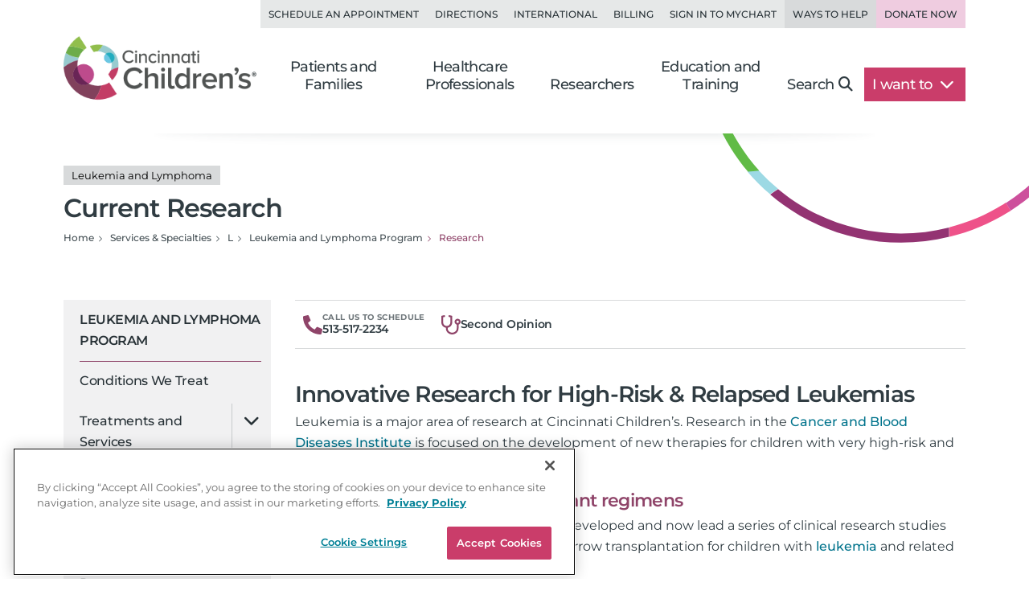

--- FILE ---
content_type: text/css
request_url: https://www.cincinnatichildrens.org/includes/org/css/lazyload/callout.min.css?bld=20251028
body_size: 466
content:
.callout h2{font-size:1.375rem;}.callout h2 a{color:inherit;text-decoration:none;}.callout h2 a:hover,.callout h2 a:active{color:#00738c;}.callout .callout_image{margin:0 0 .625rem;padding:0;}.callout .callout_image img{display:block;margin:0 auto;}.callout p:last-of-type{margin-bottom:0;}.callout .read_more,.callout .read-more,.callout .cta-link{margin-top:.625rem;display:block;text-transform:none;text-align:left;}@media(min-width:48rem){.primary>.callout .callout_image,.primary>.split-0>.callout .callout_image,.j2 .split-2>.one .callout .callout_image{margin:0 0 .9375rem .9375rem;max-width:15rem;float:right;}.primary>.callout .callout_image.left,.primary>.split-0>.callout .callout_image.left,.j2 .split-2>.one .callout .callout_image.left{margin:0 .9375rem .9375rem 0;float:left;}}

--- FILE ---
content_type: text/javascript
request_url: https://solutions.invocacdn.com/js/networks/2592/1297577816/tag-live.js
body_size: 1480
content:
(function(networkId) {
var automaticIntegrations = {"googleAnalytics":{"paramName":"g_cid"}};

var cacheLifetimeDays = 1;

var customDataWaitForConfig = [
  { on: function() { return Invoca.Client.parseCustomDataField("calling_page", "Last", "JavascriptDataLayer", "location.hostname + location.pathname"); }, paramName: "calling_page", fallbackValue: null },
  { on: function() { return Invoca.Client.parseCustomDataField("customer_id", "Last", "URLParam", ""); }, paramName: "customer_id", fallbackValue: null },
  { on: function() { return Invoca.Client.parseCustomDataField("destination_time_zone", "Unique", "URLParam", ""); }, paramName: "destination_time_zone", fallbackValue: null },
  { on: function() { return Invoca.Client.parseCustomDataField("fbclid", "Last", "URLParam", ""); }, paramName: "fbclid", fallbackValue: null },
  { on: function() { return Invoca.Client.parseCustomDataField("gbraid", "Last", "URLParam", ""); }, paramName: "gbraid", fallbackValue: null },
  { on: function() { return Invoca.Client.parseCustomDataField("gclid", "Last", "URLParam", ""); }, paramName: "gclid", fallbackValue: null },
  { on: function() { return Invoca.Client.parseCustomDataField("invoca_campaign", "Last", "URLParam", ""); }, paramName: "invoca_campaign", fallbackValue: null },
  { on: function() { return Invoca.Client.parseCustomDataField("landing_page", "First", "JavascriptDataLayer", "location.href"); }, paramName: "landing_page", fallbackValue: null },
  { on: function() { return Invoca.Client.parseCustomDataField("line_of_business", "Last", "URLParam", ""); }, paramName: "line_of_business", fallbackValue: null },
  { on: function() { return Invoca.Client.parseCustomDataField("marketing_channel", "Last", "URLParam", ""); }, paramName: "marketing_channel", fallbackValue: null },
  { on: function() { return Invoca.Client.parseCustomDataField("msclkid", "Last", "URLParam", ""); }, paramName: "msclkid", fallbackValue: null },
  { on: function() { return Invoca.Client.parseCustomDataField("utm_campaign", "First", "URLParam", ""); }, paramName: "utm_campaign", fallbackValue: null },
  { on: function() { return Invoca.Client.parseCustomDataField("utm_content", "First", "URLParam", ""); }, paramName: "utm_content", fallbackValue: null },
  { on: function() { return Invoca.Client.parseCustomDataField("utm_medium", "First", "URLParam", ""); }, paramName: "utm_medium", fallbackValue: function() { return Invoca.PNAPI.currentPageSettings.poolParams.utm_medium || null; } },
  { on: function() { return Invoca.Client.parseCustomDataField("utm_source", "First", "URLParam", ""); }, paramName: "utm_source", fallbackValue: function() { return Invoca.PNAPI.currentPageSettings.poolParams.utm_source || null; } },
  { on: function() { return Invoca.Client.parseCustomDataField("wbraid", "Last", "URLParam", ""); }, paramName: "wbraid", fallbackValue: null }
];

var customDataWaitForConfigAnonymousFunctions = [
  { on: function() { return Invoca.Client.parseCustomDataField("calling_page", "Last", "JavascriptDataLayer", function() { return (location.hostname + location.pathname); }) }, paramName: "calling_page", fallbackValue: null },
  { on: function() { return Invoca.Client.parseCustomDataField("landing_page", "First", "JavascriptDataLayer", function() { return (location.href); }) }, paramName: "landing_page", fallbackValue: null }
];

var defaultCampaignId = "9523356";

var destinationSettings = {
  paramName: "invoca_detected_destination"
};

var numbersToReplace = {
  "+18442021574": "9520009",
  "+15138032243": "9523314",
  "+15136364355": "9523316",
  "+15136364415": "9523320",
  "+15136367475": "9523325",
  "+15136364975": "9523328",
  "+15136367035": "9523330",
  "+15136368826": "9523332",
  "+15135172234": "9523333",
  "+19375357899": "9523335",
  "+18442024177": "9523337",
  "+18448342355": "9523339",
  "+18442300732": "9523341",
  "+15136364726": "9523344",
  "+18775481409": "9523345",
  "+18883382559": "9523346",
  "+15138037887": "9523349",
  "+15136364611": "9523351",
  "+15136369931": "9523354",
  "+15133150634": "9523356",
  "+15136364477": "9523358",
  "+15136363240": "9523360",
  "+15138031664": "9523361",
  "+15136364955": "9523362",
  "+18886367997": "9523363",
  "+15136367997": "9523364",
  "+15136362866": "9523365",
  "+15136364785": "9523367",
  "+15138034878": "9523369",
  "+15136364432": "9523370",
  "+15135171273": "9523371",
  "+15025843200": "9523372",
  "+15138032123": "9523373",
  "+18778595395": "9523374",
  "+15136364454": "9523376",
  "+15136364651": "9523378",
  "+15132313345": "9526576",
  "+15138037740": "9592369",
  "+18773481321": "9592369",
  "+18553106388": "9523371",
  "+15136364236": "9658263",
  "+18887788529": "9718045",
  "+18559395010": "9523356",
  "+18557393181": "9658263",
  "+18333141709": "9661325",
  "+19377916646": "9523335",
  "+15136367480": "9523337",
  "+19375357878": "9798491",
  "+18776632952": "9799896",
  "+15136363200": "9799896",
  "+19375357880": "9801542",
  "+18593236754": "9523372",
  "+18596476700": "9883224",
  "+15136367539": "9523376",
  "+18449563606": "9904863",
  "+15136366771": "9918348",
  "+15136364531": "9918349",
  "+15133366700": "9952697",
  "+18558079558": "9922148",
  "+18129336000": "9952692",
  "+18126628115": "9952693",
  "+18596355272": "9952695",
  "+15139488444": "9952696",
  "+18597811310": "9953119",
  "+19375740572": "9798491",
  "+15139388584": "9918370",
  "+15139383358": "9526576",
  "+18598181232": "9883224",
  "+18885084873": "9661325",
  "+15136360501": "9918349",
  "+15138034892": "9523337",
  "+15138030776": "9958333",
  "+15136362828": "9958334",
  "+15136364222": "9958336",
  "+15138037625": "9958338",
  "+15138039082": "9958339",
  "+15136364760": "9958340",
  "+15138038564": "9958341",
  "+15138037009": "9958342",
  "+15136362601": "9958344",
  "+15136363730": "9958345"
};

var organicSources = true;

var reRunAfter = null;

var requiredParams = {"gclid":"*","utm_medium":"cpc|paid|qr-paid"};

var resetCacheOn = ['gclid', 'utm_source', 'utm_medium'];

var waitFor = 0;

var customCodeIsSet = (function() {
  Invoca.Client.customCode = function(options) {
    options.destinationSettings.paramName = "invoca_detected_destination";
return options;
  };

  return true;
})();

var generatedOptions = {
  active:              true,
  autoSwap:            false,
  cookieDays:          cacheLifetimeDays,
  country:             "US",
  dataSilo:            "us",
  defaultCampaignId:   defaultCampaignId,
  destinationSettings: destinationSettings,
  disableUrlParams:    [],
  doNotSwap:           [],
  integrations:        automaticIntegrations,
  maxWaitFor:          waitFor,
  networkId:           networkId || null,
  numberToReplace:     numbersToReplace,
  organicSources:      organicSources,
  poolParams:          {},
  reRunAfter:          reRunAfter,
  requiredParams:      requiredParams,
  resetCacheOn:        resetCacheOn,
  waitForData:         customDataWaitForConfig,
  waitForDataAnonymousFunctions:  customDataWaitForConfigAnonymousFunctions
};

Invoca.Client.startFromWizard(generatedOptions);

})(2592);


--- FILE ---
content_type: application/javascript
request_url: https://www.cincinnatichildrens.org/includes/org/js/lazyload/section-header.min.js?bld=20251028
body_size: 1427
content:
"use strict";var Ratings=function(){function n(){}return n.BuildCchmcStars=function(n,t){return t.buildStarsMarkup(n,"fa fa-solid fa-fw fa-star","fa fa-regular fa-fw fa-star","fa fa-solid fa-fw fa-star-half-stroke")},n.SummaryBuildAlt=function(t,i){var u,f,s="",r;if(i.success){var y=String(t.scrollId).length>0,h=i.element.dataset.addCommentsLink&&y,c=i.element.dataset.showRatingValue,e=i.element.dataset.showRatingCount,o=i.includeCommentCount,l=e||o,p=e&&o,a=i.includeParans,w=i.element.dataset.starSize||"stars-md",v=i.element.dataset.starHovertext;t.cls="rmd-cch-";t.starSize=" "+w;t.labelrating=i.pluralize(t.rating_count,"rating");t.labelcomment=i.pluralize(t.comment_count,"comment");t.starsMarkup=n.BuildCchmcStars(t.rating,i);t.commentHref="#"+i.scrollId;t.ratingOutOf=t.rating?"Rated "+t.rating.toString()+" out of 5.":"";t.starHoverTitle=v?t.ratingOutOf+" "+v:t.ratingOutOf;r=[];t.starHoverTitle?r.push('<div class="{{cls}}rating-group d-flex gap-3{{starSize}}" title="{{starHoverTitle}}">'):r.push('<div class="{{cls}}rating-group d-flex gap-3{{starSize}}">');r.push("{{starsMarkup}}");(c||l)&&(r.push('<div class="{{cls}}ratings d-flex gap-2">'),c&&(r.push('<span class="{{cls}}ratings-avg strong">{{rating}}<\/span>'),r.push('<span class="{{cls}}ratings-label">out of 5<\/span>')),l&&(r.push('<div class="{{cls}}counts">'),a&&r.push("("),h&&r.push('<a id="TopScrollToComments" href="{{commentHref}}" data-ga-target="TopScrollToComments" class="{{cls}}comments-link _smoothScroll">'),e&&r.push('<span class="{{cls}}rating-count">{{rating_count}} {{labelrating}}<\/span>'),p&&r.push(", "),o&&r.push('<span class="{{cls}}comment-count">{{comment_count}} {{labelcomment}}<\/span>'),h&&r.push("<\/a>"),a&&r.push(")"),r.push("<\/div>")),r.push("<\/div>"));r.push("<\/div>");r.push(i.buildJsonLd(t,i.summaryModifySnippet));s=i.renderTemplate(r.join(""),t)}else i.element.remove(),(u=document.getElementById(i.scrollId))===null||u===void 0?void 0:u.remove(),(f=document.getElementsByClassName("_commentsLink")[0])===null||f===void 0?void 0:f.remove();return s},n.ReviewsBuildRatingSummary=function(t,i){var h="",e,o,f;if(i.success){if(e=t.cls?t.cls:"rmd-cch-",o=function(t,i,r,u,f){var o=n.BuildCchmcStars(u,t),s={entryCls:i,starsMarkup:o,rating:u,label:f,cls:e};return t.renderTemplate('<div class="{{entryCls}} d-flex flex-row gap-3 gap-lg-4"> <div class="{{cls}}stars">{{starsMarkup}}<\/div> <div class="{{cls}}rating">{{rating}}<\/div> <div class="{{cls}}label">{{label}}<\/div><\/div>',s)},t.question_ratings&&t.question_ratings.length>0){var r=[],c=t.question_ratings,s=e,l=s+"entry "+s+"header";for(r.push('<div class="card-header py-4">'),r.push(o(i,l,t.rating_precise,t.rating,"Overall Patient Rating")),r.push("<\/div>"),r.push('<div class="card-body d-flex flex-column gap-3 gap-lg-5">'),f=0;f<c.length;f++){var u=c[f],a=s+"entry",v=i.shortLabel?u.short_label:u.label,y=i.preciseRating?u.rating_2:u.rating;r.push(o(i,a,u.rating_precise,y,v))}r.push("<\/div>");h=r.join("")}}else i.showErrors&&console.log("error generating review summary");return h},n.SetBioRatingSettings=function(){window.RATINGSMD_SETTINGS.summaryBuildHtml=n.SummaryBuildAlt;window.RATINGSMD_SETTINGS.questionRatingsBuildHtml=n.ReviewsBuildRatingSummary;window.RATINGSMD_SETTINGS.includecommentcount=!1;window.RATINGSMD_SETTINGS.morelinklabel='<span class="btn btn-light">View More<\/span>';window.RATINGSMD_SETTINGS.excludeCss=!0},n.SetTeamRatingSettings=function(){window.RATINGSMD_SETTINGS.summaryBuildHtml=n.SummaryBuildAlt;window.RATINGSMD_SETTINGS.includecommentcount=!1;window.RATINGSMD_SETTINGS.excludeCss=!0},n.SetDivisionRatingSettings=function(){window.RATINGSMD_SETTINGS.summaryBuildHtml=n.SummaryBuildAlt;window.RATINGSMD_SETTINGS.includecommentcount=!1;window.RATINGSMD_SETTINGS.excludeCss=!0},n}();addEventListener("DOMContentLoaded",function(){var n=document.getElementsByClassName("_section-head");n.length>0&&Ratings.SetDivisionRatingSettings()});

--- FILE ---
content_type: application/javascript
request_url: https://www.cincinnatichildrens.org/includes/org/js/lazyload/sitealert.min.js?bld=20251028
body_size: 698
content:
"use strict";var SiteAlert=function(){function n(n){var t=this;if(this.$alert=n,this.lightBoxCookie="hideLightBox".concat(this.$alert.find("._sitealertlightbox").data("lightboxcookie")).concat(n.data("messagehash"),"={$el}"),this.siteBannerCookie="hideSiteAlertBanner".concat(this.$alert.find("._sitebanner").data("alertid")).concat(n.data("messagehash"),"=1"),this.pageBannerCookie="hidePageSiteAlertBanner".concat(this.$alert.find("._pagebanner").data("alertid")).concat(n.data("messagehash"),"=1"),this.hideSiteBanner==!0&&this.$alert.find("._sitebanner").hide(),this.hidePageBanner==!0&&this.$alert.find("._pagebanner").hide(),this.$alert.find("._banners").delay(500).slideDown(300),this.$alert.find("._sitealertlightbox").length>0&&this.hideLightbox==!1){this.$alert.find("._sitealertlightbox").on("shown.bs.modal",function(){document.cookie="".concat(t.lightBoxCookie,"=1;path=/")});this.$alert.find("._sitealertlightbox").modal("show")}this.$alert.find("._sitebanner").find("._bannerhide").on("click",function(){t.$alert.find("._sitebanner").delay(500).slideUp(300);document.cookie="".concat(t.siteBannerCookie,";path=/")});this.$alert.find("._pagebanner").find("._bannerhide").on("click",function(){t.$alert.find("._pagebanner").delay(500).slideUp(300);document.cookie="".concat(t.pageBannerCookie,";path=/")})}return Object.defineProperty(n.prototype,"hideLightbox",{get:function(){return document.cookie.indexOf(this.lightBoxCookie)!=-1?!0:!1},enumerable:!1,configurable:!0}),Object.defineProperty(n.prototype,"hidePageBanner",{get:function(){return document.cookie.indexOf(this.pageBannerCookie)!=-1?!0:!1},enumerable:!1,configurable:!0}),Object.defineProperty(n.prototype,"hideSiteBanner",{get:function(){return document.cookie.indexOf(this.siteBannerCookie)!=-1?!0:!1},enumerable:!1,configurable:!0}),n}();$(function(){$("._sitealert").each(function(n,t){new SiteAlert($(t))})});

--- FILE ---
content_type: application/javascript
request_url: https://www.cincinnatichildrens.org/includes/org/js/lazyload/article-with-media.min.js?bld=20251028
body_size: 526
content:
"use strict";var ArticleWithMedia=function(){function n(n){this.$article=$();this.$article=n;var i=this.$article.find("._body"),t=this.$article.find("._readmore-link"),r=this.$article.find("._label"),u=String(this.$article.data("showall"))=="1",f=window.screen.width<Number(this.$article.data("screenwidth")),e=this.$article.find("._body").text().length>Number(this.$article.data("charcount")),o=u==!1&&f&&e;if(o===!1){this.$article.removeClass("has-readmore");i.removeClass("collapse");t.remove();return}i.on("hide.bs.collapse",function(n){$(n.currentTarget).removeClass("open");t.removeClass("opened");r.text("Read More")}).on("show.bs.collapse",function(n){$(n.currentTarget).addClass("open");t.addClass("opened");r.text("Read Less")})}return n}();$(function(){$("._articlewithmedia._readmore").each(function(n,t){new ArticleWithMedia($(t))})});